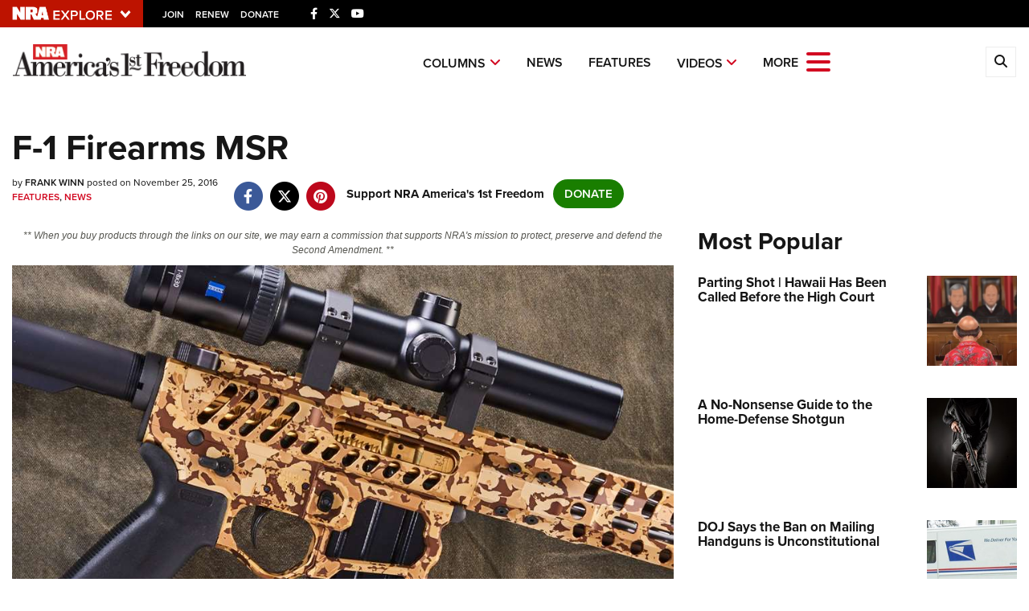

--- FILE ---
content_type: text/html; charset=utf-8
request_url: https://www.google.com/recaptcha/api2/aframe
body_size: 184
content:
<!DOCTYPE HTML><html><head><meta http-equiv="content-type" content="text/html; charset=UTF-8"></head><body><script nonce="xq2TAfRJ0goTLBegYz7N6Q">/** Anti-fraud and anti-abuse applications only. See google.com/recaptcha */ try{var clients={'sodar':'https://pagead2.googlesyndication.com/pagead/sodar?'};window.addEventListener("message",function(a){try{if(a.source===window.parent){var b=JSON.parse(a.data);var c=clients[b['id']];if(c){var d=document.createElement('img');d.src=c+b['params']+'&rc='+(localStorage.getItem("rc::a")?sessionStorage.getItem("rc::b"):"");window.document.body.appendChild(d);sessionStorage.setItem("rc::e",parseInt(sessionStorage.getItem("rc::e")||0)+1);localStorage.setItem("rc::h",'1768797614303');}}}catch(b){}});window.parent.postMessage("_grecaptcha_ready", "*");}catch(b){}</script></body></html>